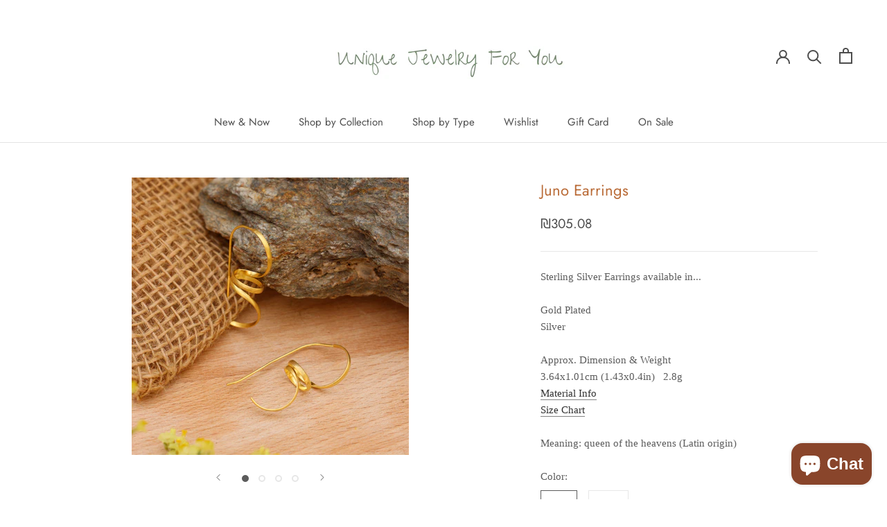

--- FILE ---
content_type: text/javascript
request_url: https://myjoias.com/cdn/shop/t/11/assets/custom.js?v=183944157590872491501586962607
body_size: -650
content:
//# sourceMappingURL=/cdn/shop/t/11/assets/custom.js.map?v=183944157590872491501586962607


--- FILE ---
content_type: image/svg+xml
request_url: https://myjoias.com/cdn/shop/t/11/assets/cursor-zoom-in.svg?v=107702438256784053181587899485
body_size: -596
content:
<svg width="35" height="35" viewBox="0 0 35 35" xmlns="http://www.w3.org/2000/svg">
  <g fill="none" fill-rule="nonzero">
    <circle fill="#ffffff" cx="17.5" cy="17.5" r="17.5"/>
    <path fill="#b96a36" d="M24 18h-6v6h-1v-6h-6v-1h6v-6h1v6h6"/>
  </g>
</svg>